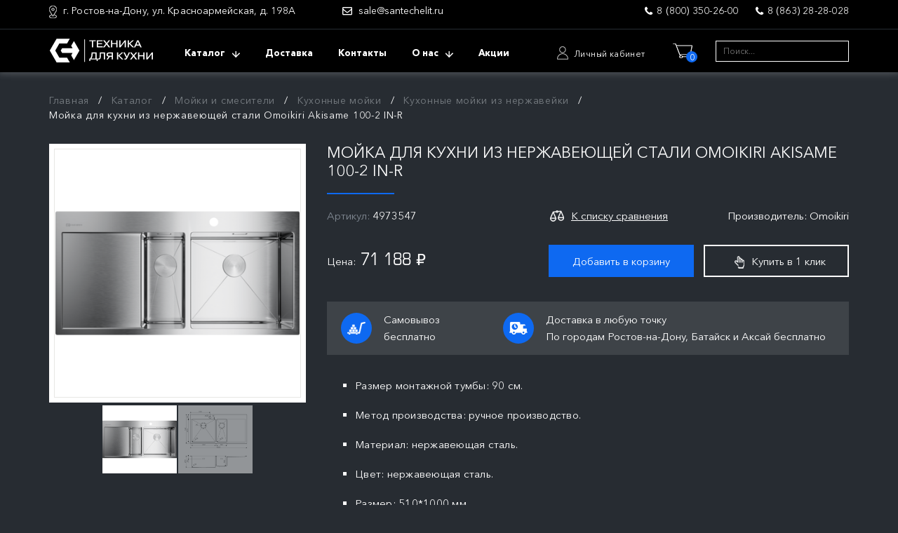

--- FILE ---
content_type: text/html; charset=WINDOWS-1251
request_url: https://www.santechelit.ru/katalog/moyka-dlya-kuhni-iz-nerzhaveyushchey-stali-omoikiri-akisame-100-2-in-r/
body_size: 8125
content:
<!DOCTYPE html>
<html lang="ru">
<head>
<meta charset="windows-1251">
<meta name="viewport" content="width=device-width, initial-scale=1">
<title>Мойка для кухни из нержавеющей стали Omoikiri Akisame 100-2 IN-R – купить в «Сантехэлит» +7 (863) 28-28-028</title>
<meta name="keywords" content="Мойка для кухни из нержавеющей стали Omoikiri Akisame 100-2 IN-R">
<meta name="description" content="Мойка для кухни из нержавеющей стали Omoikiri Akisame 100-2 IN-R купить в интернет-магазине «Сантехэлит» по привлекательным ценам. Чтобы сделать покупку позвоните по телефону: +7 (863) 28-28-028.">
<link href="/tmpl/santechelit/css/vendors.css" rel="stylesheet">
<link href="/tmpl/santechelit/css/app.css" rel="stylesheet">
<link href="/tmpl/santechelit/css/custom.css" rel="stylesheet">
</head>
<body class="js-body">
<div class="wrapper">
<header class="header">
<div class="header-top d-none d-md-block">
<div class="container">
<div class="row">
<div class="col-12">
<div class="header-top__content">
<div class="header-top__info">
<div class="header-top__address">г. Ростов-на-Дону, ул. Красноармейская, д. 198А</div><a class="header-top__mail" href="mailto:sale@santechelit.ru">sale@santechelit.ru</a>
</div>
<div class="header-top__phone">
<a href="tel:+78003502600" class="header-top__phone-item">8 (800) 350-26-00</a>
<a href="tel:+78632828028" class="header-top__phone-item">8 (863) 28-28-028</a>
</div>
</div>
</div>
</div>
</div>
</div>
<div class="header-bottom">
<div class="container">
<div class="row">
<div class="col-12">
<div class="header-bottom__content"><span class="ic-hamburger d-md-none js-open-menu"><span></span></span>
<div class="header-bottom__logo"><a href="/"><img src="/tmpl/santechelit/img/logo.svg" alt=""></a></div>
<div class="header-bottom__action js-add-mm" data-order="1">
<nav class="top-menu">
<div class="top-menu__title js-menu-back d-md-none">Меню</div>
<ul class="top-menu__list js-top-menu-list" data-level="0">
<li class="top-menu__item top-menu__item_catalog">
<a class="top-menu__link js-top-menu-link" href="/katalog/" rel="nofollow">
<span class="top-menu__text js-top-menu-text">Каталог</span>
<div class="top-menu__arr js-top-menu-arr"></div>
</a>
<div class="catalog-menu js-top-menu-sub" data-level="1">
<div class="container">
<div class="row">
<div class="col-12">
<ul class="catalog-menu__list js-catalog-menu-list">
<li class="catalog-menu__item js-catalog-menu-item">
<a class="catalog-menu__link js-top-menu-link" href="/katalog/moyki-i-smesiteli-dlya-kuhni/">
<div class="catalog-menu__icon" style="background-image: url('/bank/img/menu/moyki-i-smesiteli-dlya-kuhni.png')"></div>
<div class="catalog-menu__text js-top-menu-text">Мойки и смесители</div>
<div class="catalog-menu__arr d-md-none js-top-menu-arr"></div>
</a>
<ul class="catalog-menu__sub js-top-menu-sub" data-level="2">
<li class="catalog-menu__sub-item">
<a class="catalog-menu__sub-link js-top-menu-link" href="/katalog/moyki-i-smesiteli-dlya-kuhni/kuhonnye-moyki/">
Кухонные мойки
<div class="catalog-menu__arr d-md-none js-top-menu-arr"></div>
</a>
<ul class="catalog-menu__sm-sub js-top-menu-sub" data-level="3">
<li class="catalog-menu__sm-sub-item">
<a class="catalog-menu__sm-sub-link" href="/katalog/moyki-i-smesiteli-dlya-kuhni/kuhonnye-moyki/granitnye/">
Гранитные мойки для кухни
<div class="catalog-menu__arr d-md-none js-top-menu-arr"></div>
</a>
</li>
<li class="catalog-menu__sm-sub-item">
<a class="catalog-menu__sm-sub-link" href="/katalog/moyki-i-smesiteli-dlya-kuhni/kuhonnye-moyki/nerzhaveyushchey-stali/">
Кухонные мойки из нержавейки
<div class="catalog-menu__arr d-md-none js-top-menu-arr"></div>
</a>
</li>
<li class="catalog-menu__sm-sub-item">
<a class="catalog-menu__sm-sub-link" href="/katalog/moyki-i-smesiteli-dlya-kuhni/kuhonnye-moyki/keramicheskie/">
Керамические мойки для кухни
<div class="catalog-menu__arr d-md-none js-top-menu-arr"></div>
</a>
</li>
<li class="catalog-menu__sm-sub-item">
<a class="catalog-menu__sm-sub-link" href="/katalog/moyki-i-smesiteli-dlya-kuhni/kuhonnye-moyki/aksessuary-dlya-moek/">
Аксессуары для моек
<div class="catalog-menu__arr d-md-none js-top-menu-arr"></div>
</a>
</li>
<li class="catalog-menu__sm-sub-item">
<a class="catalog-menu__sm-sub-link" href="/katalog/moyki-i-smesiteli-dlya-kuhni/kuhonnye-moyki/sredstva-po-uhodu-za-kuhonnymi-moykami/">
Средства по уходу за кухонными мойками
</a>
</li>
</ul>
</li>
<li class="catalog-menu__sub-item">
<a class="catalog-menu__sub-link js-top-menu-link" href="/katalog/moyki-i-smesiteli-dlya-kuhni/smesiteli-dlya-kuhni/">
Кухонные смесители
<div class="catalog-menu__arr d-md-none js-top-menu-arr"></div>
</a>
<ul class="catalog-menu__sm-sub js-top-menu-sub" data-level="3">
<li class="catalog-menu__sm-sub-item">
<a class="catalog-menu__sm-sub-link" href="/katalog/moyki-i-smesiteli-dlya-kuhni/smesiteli-dlya-kuhni/granitnye/">
Гранитные смесители для кухни
<div class="catalog-menu__arr d-md-none js-top-menu-arr"></div>
</a>
</li>
<li class="catalog-menu__sm-sub-item">
<a class="catalog-menu__sm-sub-link" href="/katalog/moyki-i-smesiteli-dlya-kuhni/smesiteli-dlya-kuhni/iz-nerzhaveyushchey-stali/">
Смесители из нержавеющей стали
<div class="catalog-menu__arr d-md-none js-top-menu-arr"></div>
</a>
</li>
<li class="catalog-menu__sm-sub-item">
<a class="catalog-menu__sm-sub-link" href="/katalog/moyki-i-smesiteli-dlya-kuhni/smesiteli-dlya-kuhni/hromirovannye/">
Хромированные смесители для кухни
<div class="catalog-menu__arr d-md-none js-top-menu-arr"></div>
</a>
</li>
<li class="catalog-menu__sm-sub-item">
<a class="catalog-menu__sm-sub-link" href="/katalog/moyki-i-smesiteli-dlya-kuhni/smesiteli-dlya-kuhni/klassicheskie/">
Классические смесители для кухни
<div class="catalog-menu__arr d-md-none js-top-menu-arr"></div>
</a>
</li>
<li class="catalog-menu__sm-sub-item">
<a class="catalog-menu__sm-sub-link" href="/katalog/moyki-i-smesiteli-dlya-kuhni/smesiteli-dlya-kuhni/aksessuary-dlya-smesiteley/">
Аксессуары для смесителей
<div class="catalog-menu__arr d-md-none js-top-menu-arr"></div>
</a>
</li>
</ul>
</li>
<li class="catalog-menu__sub-item">
<a class="catalog-menu__sub-link js-top-menu-link" href="/katalog/moyki-i-smesiteli-dlya-kuhni/filtr-vody/">
Фильтры для воды
<div class="catalog-menu__arr d-md-none js-top-menu-arr"></div>
</a>
</li>
<li class="catalog-menu__sub-item">
<a class="catalog-menu__sub-link js-top-menu-link" href="/katalog/moyki-i-smesiteli-dlya-kuhni/izmelchitel-insinkerator/">
Измельчители пищевых отходов
<div class="catalog-menu__arr d-md-none js-top-menu-arr"></div>
</a>
</li>
<li class="catalog-menu__sub-item">
<a class="catalog-menu__sub-link js-top-menu-link" href="/katalog/moyki-i-smesiteli-dlya-kuhni/musornye-sistemy/">
Мусорные системы
<div class="catalog-menu__arr d-md-none js-top-menu-arr"></div>
</a>
</li>
</ul>
</li>
<li class="catalog-menu__item js-catalog-menu-item">
<a class="catalog-menu__link js-top-menu-link" href="/katalog/vstraivaemye-duhovye-shkafy-i-parovarki/">
<div class="catalog-menu__icon" style="background-image: url('/bank/img/menu/vstraivaemye-duhovye-shkafy-i-parovarki.png')"></div>
<div class="catalog-menu__text js-top-menu-text">Духовые шкафы и пароварки</div>
<div class="catalog-menu__arr d-md-none js-top-menu-arr"></div>
</a>
<ul class="catalog-menu__sub js-top-menu-sub" data-level="2">
<li class="catalog-menu__sub-item">
<a class="catalog-menu__sub-link js-top-menu-link" href="/katalog/vstraivaemye-duhovye-shkafy-i-parovarki/elektricheskie/">
Встраиваемые электрические духовые шкафы
<div class="catalog-menu__arr d-md-none js-top-menu-arr"></div>
</a>
</li>
<li class="catalog-menu__sub-item">
<a class="catalog-menu__sub-link js-top-menu-link" href="/katalog/vstraivaemye-duhovye-shkafy-i-parovarki/vstraivaemye-parovarki/">
Встроенные пароварки
<div class="catalog-menu__arr d-md-none js-top-menu-arr"></div>
</a>
</li>
<li class="catalog-menu__sub-item">
<a class="catalog-menu__sub-link js-top-menu-link" href="/katalog/vstraivaemye-duhovye-shkafy-i-parovarki/shkafy-dlya-podogreva-posudy-i-vakuumirovaniya/">
Шкафы для подогрева посуды и вакуумирования
<div class="catalog-menu__arr d-md-none js-top-menu-arr"></div>
</a>
</li>
<li class="catalog-menu__sub-item">
<a class="catalog-menu__sub-link js-top-menu-link" href="/katalog/vstraivaemye-duhovye-shkafy-i-parovarki/aksessuary-dlya-duhovyh-shkafov/">
Аксессуары для духовых шкафов
<div class="catalog-menu__arr d-md-none js-top-menu-arr"></div>
</a>
</li>
</ul>
</li>
<li class="catalog-menu__item js-catalog-menu-item">
<a class="catalog-menu__link js-top-menu-link" href="/katalog/vstraivaemye-varochnye-paneli/">
<div class="catalog-menu__icon" style="background-image: url('/bank/img/menu/vstraivaemye-varochnye-paneli.png')"></div>
<div class="catalog-menu__text js-top-menu-text">Варочные панели</div>
<div class="catalog-menu__arr d-md-none js-top-menu-arr"></div>
</a>
<ul class="catalog-menu__sub js-top-menu-sub" data-level="2">
<li class="catalog-menu__sub-item">
<a class="catalog-menu__sub-link js-top-menu-link" href="/katalog/vstraivaemye-varochnye-paneli/indukcionnye/">
Индукционные варочные панели
<div class="catalog-menu__arr d-md-none js-top-menu-arr"></div>
</a>
</li>
<li class="catalog-menu__sub-item">
<a class="catalog-menu__sub-link js-top-menu-link" href="/katalog/vstraivaemye-varochnye-paneli/elektricheskie/">
Электрические варочные панели (встраиваемые)
<div class="catalog-menu__arr d-md-none js-top-menu-arr"></div>
</a>
</li>
<li class="catalog-menu__sub-item">
<a class="catalog-menu__sub-link js-top-menu-link" href="/katalog/vstraivaemye-varochnye-paneli/gazovye/">
Газовые варочные панели (встроенные)
<div class="catalog-menu__arr d-md-none js-top-menu-arr"></div>
</a>
</li>
<li class="catalog-menu__sub-item">
<a class="catalog-menu__sub-link js-top-menu-link" href="/katalog/vstraivaemye-varochnye-paneli/aksessuary-dlya-varochnyh-paneley/">
Аксессуары для варочных панелей
<div class="catalog-menu__arr d-md-none js-top-menu-arr"></div>
</a>
</li>
<li class="catalog-menu__sub-item">
<a class="catalog-menu__sub-link js-top-menu-link" href="/katalog/vstraivaemye-varochnye-paneli/sredstva-po-uhodu-za-varochnymi-panelyami/">
Средства по уходу за варочными панелями
</a>
</li>
</ul>
</li>
<li class="catalog-menu__item js-catalog-menu-item">
<a class="catalog-menu__link js-top-menu-link" href="/katalog/vstraivaemye-mikrovolnovye-pechi/">
<div class="catalog-menu__icon" style="background-image: url('/bank/img/menu/vstraivaemye-mikrovolnovye-pechi.png')"></div>
<div class="catalog-menu__text js-top-menu-text">Микроволновые печи</div>
<div class="catalog-menu__arr d-md-none js-top-menu-arr"></div>
</a>
</li>
<li class="catalog-menu__item js-catalog-menu-item">
<a class="catalog-menu__link js-top-menu-link" href="/katalog/kofemashiny/">
<div class="catalog-menu__icon" style="background-image: url('/bank/img/menu/kofemashiny.png')"></div>
<div class="catalog-menu__text js-top-menu-text">Кофемашины</div>
<div class="catalog-menu__arr d-md-none js-top-menu-arr"></div>
</a>
<ul class="catalog-menu__sub js-top-menu-sub" data-level="2">
<li class="catalog-menu__sub-item">
<a class="catalog-menu__sub-link js-top-menu-link" href="/katalog/kofemashiny/vstraivaemye-kofemashiny/">
Встраиваемые кофемашины
<div class="catalog-menu__arr d-md-none js-top-menu-arr"></div>
</a>
</li>
<li class="catalog-menu__sub-item">
<a class="catalog-menu__sub-link js-top-menu-link" href="/katalog/kofemashiny/otdelnostoyashchie-kofemashiny/">
Отдельностоящие кофемашины
<div class="catalog-menu__arr d-md-none js-top-menu-arr"></div>
</a>
</li>
<li class="catalog-menu__sub-item">
<a class="catalog-menu__sub-link js-top-menu-link" href="/katalog/kofemashiny/kofemolki/">
Кофемолки
<div class="catalog-menu__arr d-md-none js-top-menu-arr"></div>
</a>
</li>
</ul>
</li>
<li class="catalog-menu__item js-catalog-menu-item">
<a class="catalog-menu__link js-top-menu-link" href="/katalog/kuhonnye-vytyazhki/">
<div class="catalog-menu__icon" style="background-image: url('/bank/img/menu/kuhonnye-vytyazhki.png')"></div>
<div class="catalog-menu__text js-top-menu-text">Вытяжки</div>
<div class="catalog-menu__arr d-md-none js-top-menu-arr"></div>
</a>
<ul class="catalog-menu__sub js-top-menu-sub" data-level="2">
<li class="catalog-menu__sub-item">
<a class="catalog-menu__sub-link js-top-menu-link" href="/katalog/kuhonnye-vytyazhki/nastennye/">
Настенные вытяжки
<div class="catalog-menu__arr d-md-none js-top-menu-arr"></div>
</a>
</li>
<li class="catalog-menu__sub-item">
<a class="catalog-menu__sub-link js-top-menu-link" href="/katalog/kuhonnye-vytyazhki/ostrovnye/">
Островные вытяжки
<div class="catalog-menu__arr d-md-none js-top-menu-arr"></div>
</a>
</li>
<li class="catalog-menu__sub-item">
<a class="catalog-menu__sub-link js-top-menu-link" href="/katalog/kuhonnye-vytyazhki/vstraivaemye/">
Встроенные вытяжки для кухни
<div class="catalog-menu__arr d-md-none js-top-menu-arr"></div>
</a>
</li>
<li class="catalog-menu__sub-item">
<a class="catalog-menu__sub-link js-top-menu-link" href="/katalog/kuhonnye-vytyazhki/uglovye/">
Угловые вытяжки
<div class="catalog-menu__arr d-md-none js-top-menu-arr"></div>
</a>
</li>
<li class="catalog-menu__sub-item">
<a class="catalog-menu__sub-link js-top-menu-link" href="/katalog/kuhonnye-vytyazhki/kupolnye/">
Купольные (классические)
<div class="catalog-menu__arr d-md-none js-top-menu-arr"></div>
</a>
</li>
<li class="catalog-menu__sub-item">
<a class="catalog-menu__sub-link js-top-menu-link" href="/katalog/kuhonnye-vytyazhki/podvesnye/">
Подвесные вытяжки
<div class="catalog-menu__arr d-md-none js-top-menu-arr"></div>
</a>
</li>
<li class="catalog-menu__sub-item">
<a class="catalog-menu__sub-link js-top-menu-link" href="/katalog/kuhonnye-vytyazhki/aksessuary-dlya-vytyazhek/">
Аксессуары для вытяжек
<div class="catalog-menu__arr d-md-none js-top-menu-arr"></div>
</a>
</li>
</ul>
</li>
<li class="catalog-menu__item js-catalog-menu-item">
<a class="catalog-menu__link js-top-menu-link" href="/katalog/vstraivaemye-posudomoechnye-mashiny/">
<div class="catalog-menu__icon" style="background-image: url('/bank/img/menu/vstraivaemye-posudomoechnye-mashiny.png')"></div>
<div class="catalog-menu__text js-top-menu-text">Посудомоечные машины</div>
<div class="catalog-menu__arr d-md-none js-top-menu-arr"></div>
</a>
<ul class="catalog-menu__sub js-top-menu-sub" data-level="2">
<li class="catalog-menu__sub-item">
<a class="catalog-menu__sub-link js-top-menu-link" href="/katalog/vstraivaemye-posudomoechnye-mashiny/posudomoechnye-mashiny/">
Посудомоечные машины
<div class="catalog-menu__arr d-md-none js-top-menu-arr"></div>
</a>
</li>
<li class="catalog-menu__sub-item">
<a class="catalog-menu__sub-link js-top-menu-link" href="/katalog/vstraivaemye-posudomoechnye-mashiny/aksessuary-dlya-posudomoechnyh-mashin/">
Аксессуары для посудомоечных машин
<div class="catalog-menu__arr d-md-none js-top-menu-arr"></div>
</a>
</li>
<li class="catalog-menu__sub-item">
<a class="catalog-menu__sub-link js-top-menu-link" href="/katalog/vstraivaemye-posudomoechnye-mashiny/sredstva-po-uhodu-za-posudomoechnymi-mashinami/">
Средства по уходу за посудомоечными машинами
</a>
</li>
</ul>
</li>
<li class="catalog-menu__item js-catalog-menu-item">
<a class="catalog-menu__link js-top-menu-link" href="/katalog/holodilniki-i-morozilniki/">
<div class="catalog-menu__icon" style="background-image: url('/bank/img/menu/holodilniki-i-morozilniki.png')"></div>
<div class="catalog-menu__text js-top-menu-text">Холодильники морозильные камеры</div>
<div class="catalog-menu__arr d-md-none js-top-menu-arr"></div>
</a>
<ul class="catalog-menu__sub js-top-menu-sub" data-level="2">
<li class="catalog-menu__sub-item">
<a class="catalog-menu__sub-link js-top-menu-link" href="/katalog/holodilniki-i-morozilniki/holodilnye-kamery/">
Холодильные камеры
<div class="catalog-menu__arr d-md-none js-top-menu-arr"></div>
</a>
<ul class="catalog-menu__sm-sub js-top-menu-sub" data-level="3">
<li class="catalog-menu__sm-sub-item">
<a class="catalog-menu__sm-sub-link" href="/katalog/holodilniki-i-morozilniki/holodilnye-kamery/vstraivaemye/">
Встраиваемые холодильники
<div class="catalog-menu__arr d-md-none js-top-menu-arr"></div>
</a>
</li>
<li class="catalog-menu__sm-sub-item">
<a class="catalog-menu__sm-sub-link" href="/katalog/holodilniki-i-morozilniki/holodilnye-kamery/otdelnostoyashchie-holodilniki/">
Отдельностоящие холодильники
<div class="catalog-menu__arr d-md-none js-top-menu-arr"></div>
</a>
</li>
<li class="catalog-menu__sm-sub-item">
<a class="catalog-menu__sm-sub-link" href="/katalog/holodilniki-i-morozilniki/holodilnye-kamery/aksessuary-dlya-vstraivaemyh-holodilnikov/">
Аксессуары для холодильников
<div class="catalog-menu__arr d-md-none js-top-menu-arr"></div>
</a>
</li>
</ul>
</li>
<li class="catalog-menu__sub-item">
<a class="catalog-menu__sub-link js-top-menu-link" href="/katalog/holodilniki-i-morozilniki/morozilnye-kamery/">
Морозильные камеры
<div class="catalog-menu__arr d-md-none js-top-menu-arr"></div>
</a>
<ul class="catalog-menu__sm-sub js-top-menu-sub" data-level="3">
<li class="catalog-menu__sm-sub-item">
<a class="catalog-menu__sm-sub-link" href="/katalog/holodilniki-i-morozilniki/morozilnye-kamery/vstraivaemye-morozilniki/">
Встраиваемые морозильные камеры
<div class="catalog-menu__arr d-md-none js-top-menu-arr"></div>
</a>
</li>
<li class="catalog-menu__sm-sub-item">
<a class="catalog-menu__sm-sub-link" href="/katalog/holodilniki-i-morozilniki/morozilnye-kamery/otdelnostoyashchie-morozilnye-kamery/">
Отдельностоящие морозильные камеры
<div class="catalog-menu__arr d-md-none js-top-menu-arr"></div>
</a>
</li>
</ul>
</li>
<li class="catalog-menu__sub-item">
<a class="catalog-menu__sub-link js-top-menu-link" href="/katalog/holodilniki-i-morozilniki/bytovaya-himiya/">
Средства по уходу за холодильниками и морозильниками
</a>
</li>
</ul>
</li>
<li class="catalog-menu__item js-catalog-menu-item">
<a class="catalog-menu__link js-top-menu-link" href="/katalog/vinnye-shkafy/">
<div class="catalog-menu__icon" style="background-image: url('/bank/img/menu/vinnye-shkafy.png')"></div>
<div class="catalog-menu__text js-top-menu-text">Винные шкафы</div>
<div class="catalog-menu__arr d-md-none js-top-menu-arr"></div>
</a>
<ul class="catalog-menu__sub js-top-menu-sub" data-level="2">
<li class="catalog-menu__sub-item">
<a class="catalog-menu__sub-link js-top-menu-link" href="/katalog/vinnye-shkafy/vstraivaemye-vinnye-shkafy/">
Встраиваемые винные шкафы
<div class="catalog-menu__arr d-md-none js-top-menu-arr"></div>
</a>
</li>
<li class="catalog-menu__sub-item">
<a class="catalog-menu__sub-link js-top-menu-link" href="/katalog/vinnye-shkafy/otdelnostoyashchie-vinnye-shkafy/">
Отдельностоящие винные шкафы
<div class="catalog-menu__arr d-md-none js-top-menu-arr"></div>
</a>
</li>
<li class="catalog-menu__sub-item">
<a class="catalog-menu__sub-link js-top-menu-link" href="/katalog/vinnye-shkafy/aksessuary-dlya-vinnyh-shkafov/">
Аксессуары для винных шкафов
<div class="catalog-menu__arr d-md-none js-top-menu-arr"></div>
</a>
</li>
</ul>
</li>
<li class="catalog-menu__item js-catalog-menu-item">
<a class="catalog-menu__link js-top-menu-link" href="/katalog/stiralnye-i-sushilnye-mashiny-dlya-belya/">
<div class="catalog-menu__icon" style="background-image: url('/bank/img/menu/stiralnye-i-sushilnye-mashiny-dlya-belya.png')"></div>
<div class="catalog-menu__text js-top-menu-text">Стиральные и сушильные машины</div>
<div class="catalog-menu__arr d-md-none js-top-menu-arr"></div>
</a>
<ul class="catalog-menu__sub js-top-menu-sub" data-level="2">
<li class="catalog-menu__sub-item">
<a class="catalog-menu__sub-link js-top-menu-link" href="/katalog/stiralnye-i-sushilnye-mashiny-dlya-belya/stiralnye-mashiny/">
Стиральные машины
<div class="catalog-menu__arr d-md-none js-top-menu-arr"></div>
</a>
<ul class="catalog-menu__sm-sub js-top-menu-sub" data-level="3">
<li class="catalog-menu__sm-sub-item">
<a class="catalog-menu__sm-sub-link" href="/katalog/stiralnye-i-sushilnye-mashiny-dlya-belya/stiralnye-mashiny/otdelnostoyashchie-stiralnye-mashiny/">
Отдельностоящие стиральные машины
<div class="catalog-menu__arr d-md-none js-top-menu-arr"></div>
</a>
</li>
<li class="catalog-menu__sm-sub-item">
<a class="catalog-menu__sm-sub-link" href="/katalog/stiralnye-i-sushilnye-mashiny-dlya-belya/stiralnye-mashiny/vstraivaemye/">
Встраиваемые стиральные машины
<div class="catalog-menu__arr d-md-none js-top-menu-arr"></div>
</a>
</li>
<li class="catalog-menu__sm-sub-item">
<a class="catalog-menu__sm-sub-link" href="/katalog/stiralnye-i-sushilnye-mashiny-dlya-belya/stiralnye-mashiny/aksessuary-dlya-stiralnyh-mashin/">
Аксессуары для стиральных машин
<div class="catalog-menu__arr d-md-none js-top-menu-arr"></div>
</a>
</li>
</ul>
</li>
<li class="catalog-menu__sub-item">
<a class="catalog-menu__sub-link js-top-menu-link" href="/katalog/stiralnye-i-sushilnye-mashiny-dlya-belya/sushilnye-mashiny/">
Сушильные машины для белья
<div class="catalog-menu__arr d-md-none js-top-menu-arr"></div>
</a>
</li>
</ul>
</li>
<li class="catalog-menu__item js-catalog-menu-item">
<a class="catalog-menu__link js-top-menu-link" href="/katalog/melkaya-bytovaya-tehnika/">
<div class="catalog-menu__icon" style="background-image: url('/bank/img/menu/melkaya-bytovaya-tehnika.png')"></div>
<div class="catalog-menu__text js-top-menu-text">Мелкая бытовая техника</div>
<div class="catalog-menu__arr d-md-none js-top-menu-arr"></div>
</a>
</li>
<li class="catalog-menu__item js-catalog-menu-item">
<a class="catalog-menu__link js-top-menu-link" href="/katalog/brends/">
<div class="catalog-menu__icon" style="background-image: url('/bank/img/menu/brends.png')"></div>
<div class="catalog-menu__text js-top-menu-text">Бренды в интернет-магазине</div>
<div class="catalog-menu__arr d-md-none js-top-menu-arr"></div>
</a>
<ul class="catalog-menu__sub js-top-menu-sub" data-level="2">
<li class="catalog-menu__sub-item">
<a class="catalog-menu__sub-link js-top-menu-link" href="/katalog/brends/smeg/">
Smeg
<div class="catalog-menu__arr d-md-none js-top-menu-arr"></div>
</a>
<ul class="catalog-menu__sm-sub js-top-menu-sub" data-level="3">
<li class="catalog-menu__sm-sub-item">
<a class="catalog-menu__sm-sub-link" href="/katalog/brends/smeg/duhovye-shkafy-smeg/">
Духовые шкафы Smeg
</a>
</li>
<li class="catalog-menu__sm-sub-item">
<a class="catalog-menu__sm-sub-link" href="/katalog/brends/smeg/vstroennye-mikrovolnovye-svch-pechi-smeg/">
Встроенные микроволновые СВЧ печи Smeg
</a>
</li>
<li class="catalog-menu__sm-sub-item">
<a class="catalog-menu__sm-sub-link" href="/katalog/brends/smeg/varochnye-paneli-smeg/">
Варочные панели Smeg
</a>
</li>
<li class="catalog-menu__sm-sub-item">
<a class="catalog-menu__sm-sub-link" href="/katalog/brends/smeg/holodilniki-smeg/">
Холодильники Smeg
</a>
</li>
<li class="catalog-menu__sm-sub-item">
<a class="catalog-menu__sm-sub-link" href="/katalog/brends/smeg/morozilnye-kamery-smeg/">
Морозильные камеры Smeg
</a>
</li>
<li class="catalog-menu__sm-sub-item">
<a class="catalog-menu__sm-sub-link" href="/katalog/brends/smeg/posudomoechnye-mashiny-smeg/">
Посудомоечные машины Smeg
</a>
</li>
<li class="catalog-menu__sm-sub-item">
<a class="catalog-menu__sm-sub-link" href="/katalog/brends/smeg/stiralnye-mashiny-smeg/">
Стиральные машины Smeg
</a>
</li>
<li class="catalog-menu__sm-sub-item">
<a class="catalog-menu__sm-sub-link" href="/katalog/brends/smeg/sushilnye-mashiny-smeg/">
Сушильные машины Smeg
</a>
</li>
<li class="catalog-menu__sm-sub-item">
<a class="catalog-menu__sm-sub-link" href="/katalog/brends/smeg/vstraivaemye-kofemashiny-smeg/">
Встраиваемые кофемашины Smeg
</a>
</li>
<li class="catalog-menu__sm-sub-item">
<a class="catalog-menu__sm-sub-link" href="/katalog/brends/smeg/otdelnostoyashchie-kofemashiny/">
Отдельностоящие кофемашины
</a>
</li>
<li class="catalog-menu__sm-sub-item">
<a class="catalog-menu__sm-sub-link" href="/katalog/brends/smeg/kofemolki-smeg/">
Кофемолки Smeg
</a>
</li>
<li class="catalog-menu__sm-sub-item">
<a class="catalog-menu__sm-sub-link" href="/katalog/brends/smeg/chayniki-smeg/">
Чайники Smeg
</a>
</li>
</ul>
</li>
<li class="catalog-menu__sub-item">
<a class="catalog-menu__sub-link js-top-menu-link" href="/katalog/brends/neff/">
Neff
<div class="catalog-menu__arr d-md-none js-top-menu-arr"></div>
</a>
<ul class="catalog-menu__sm-sub js-top-menu-sub" data-level="3">
<li class="catalog-menu__sm-sub-item">
<a class="catalog-menu__sm-sub-link" href="/katalog/brends/neff/duhovye-shkafy/">
Духовые шкафы Neff
</a>
</li>
<li class="catalog-menu__sm-sub-item">
<a class="catalog-menu__sm-sub-link" href="/katalog/brends/neff/vstraivaemye-varochnye-paneli/">
Варочные панели Neff
</a>
</li>
<li class="catalog-menu__sm-sub-item">
<a class="catalog-menu__sm-sub-link" href="/katalog/brends/neff/vstraivaemye-mikrovolnovye-pechi/">
Встроенные микроволновые печи Neff
</a>
</li>
<li class="catalog-menu__sm-sub-item">
<a class="catalog-menu__sm-sub-link" href="/katalog/brends/neff/shkafy-dlya-podogreva-posudy-i-vakuumirovaniya/">
Шкафы для подогрева посуды и вакуумирования Neff
</a>
</li>
<li class="catalog-menu__sm-sub-item">
<a class="catalog-menu__sm-sub-link" href="/katalog/brends/neff/morozilnye-kamery/">
Морозильные камеры Neff
</a>
</li>
<li class="catalog-menu__sm-sub-item">
<a class="catalog-menu__sm-sub-link" href="/katalog/brends/neff/aksessuary-dlya-duhovyh-shkafov/">
Аксессуары для духовых шкафов Neff
</a>
</li>
<li class="catalog-menu__sm-sub-item">
<a class="catalog-menu__sm-sub-link" href="/katalog/brends/neff/vstraivaemye-kofemashiny-neff/">
Встраиваемые кофемашины Neff
</a>
</li>
<li class="catalog-menu__sm-sub-item">
<a class="catalog-menu__sm-sub-link" href="/katalog/brends/neff/stiralnye-mashiny/">
Стиральные машины Neff
</a>
</li>
<li class="catalog-menu__sm-sub-item">
<a class="catalog-menu__sm-sub-link" href="/katalog/brends/neff/posudomoechnye-mashiny/">
Посудомоечные машины Neff
</a>
</li>
<li class="catalog-menu__sm-sub-item">
<a class="catalog-menu__sm-sub-link" href="/katalog/brends/neff/holodilniki/">
Холодильники Neff
</a>
</li>
<li class="catalog-menu__sm-sub-item">
<a class="catalog-menu__sm-sub-link" href="/katalog/brends/neff/vytyazhki-neff/">
Вытяжки Neff
</a>
</li>
</ul>
</li>
<li class="catalog-menu__sub-item">
<a class="catalog-menu__sub-link js-top-menu-link" href="/katalog/brends/bosch/">
Bosch
<div class="catalog-menu__arr d-md-none js-top-menu-arr"></div>
</a>
<ul class="catalog-menu__sm-sub js-top-menu-sub" data-level="3">
<li class="catalog-menu__sm-sub-item">
<a class="catalog-menu__sm-sub-link" href="/katalog/brends/bosch/duhovye-shkafy-bosch/">
Духовые шкафы Bosch
</a>
</li>
<li class="catalog-menu__sm-sub-item">
<a class="catalog-menu__sm-sub-link" href="/katalog/brends/bosch/mikrovolnovye-pechi-svch-bosch/">
Микроволновые печи СВЧ Bosch
</a>
</li>
<li class="catalog-menu__sm-sub-item">
<a class="catalog-menu__sm-sub-link" href="/katalog/brends/bosch/varochnye-paneli-bosch/">
Варочные панели Bosch
</a>
</li>
<li class="catalog-menu__sm-sub-item">
<a class="catalog-menu__sm-sub-link" href="/katalog/brends/bosch/posudomoechnye-mashiny-bosch/">
Посудомоечные  машины Bosch
</a>
</li>
<li class="catalog-menu__sm-sub-item">
<a class="catalog-menu__sm-sub-link" href="/katalog/brends/bosch/holodilniki-bosch/">
Холодильники Bosch
</a>
</li>
<li class="catalog-menu__sm-sub-item">
<a class="catalog-menu__sm-sub-link" href="/katalog/brends/bosch/morozilnye-kamery-bosch/">
Морозильные камеры Bosch
</a>
</li>
<li class="catalog-menu__sm-sub-item">
<a class="catalog-menu__sm-sub-link" href="/katalog/brends/bosch/stiralnye-mashiny-bosch/">
Стиральные машины Bosch
</a>
</li>
</ul>
</li>
<li class="catalog-menu__sub-item">
<a class="catalog-menu__sub-link js-top-menu-link" href="/katalog/brends/gaggenau/">
Gaggenau <div class="catalog-menu__arr d-md-none js-top-menu-arr"></div>
</a>
<ul class="catalog-menu__sm-sub js-top-menu-sub" data-level="3">
<li class="catalog-menu__sm-sub-item">
<a class="catalog-menu__sm-sub-link" href="/katalog/brends/gaggenau/duhovye-shkafy-gaggenau/">
Духовые шкафы Gaggenau
</a>
</li>
<li class="catalog-menu__sm-sub-item">
<a class="catalog-menu__sm-sub-link" href="/katalog/brends/gaggenau/mikrovolnovye-pechi-svch-gaggenau/">
Микроволновые печи СВЧ Gaggenau
</a>
</li>
<li class="catalog-menu__sm-sub-item">
<a class="catalog-menu__sm-sub-link" href="/katalog/brends/gaggenau/shkafy-dlya-podogreva-posudy-gaggenau/">
Шкафы для подогрева посуды Gaggenau
</a>
</li>
<li class="catalog-menu__sm-sub-item">
<a class="catalog-menu__sm-sub-link" href="/katalog/brends/gaggenau/vstraivaemye-kofemashiny-gaggenau/">
Встраиваемые кофемашины Gaggenau
</a>
</li>
<li class="catalog-menu__sm-sub-item">
<a class="catalog-menu__sm-sub-link" href="/katalog/brends/gaggenau/shkafy-dlya-vakuumirovaniya-gaggenau/">
Шкафы для вакуумирования Gaggenau
</a>
</li>
<li class="catalog-menu__sm-sub-item">
<a class="catalog-menu__sm-sub-link" href="/katalog/brends/gaggenau/varochnye-paneli-gaggenau/">
Варочные панели Gaggenau
</a>
</li>
<li class="catalog-menu__sm-sub-item">
<a class="catalog-menu__sm-sub-link" href="/katalog/brends/gaggenau/vytyazhki-dlya-kuhni-gaggenau/">
Вытяжки для кухни Gaggenau
</a>
</li>
<li class="catalog-menu__sm-sub-item">
<a class="catalog-menu__sm-sub-link" href="/katalog/brends/gaggenau/posudomoechnye-mashiny-gaggenau/">
Посудомоечные машины Gaggenau
</a>
</li>
<li class="catalog-menu__sm-sub-item">
<a class="catalog-menu__sm-sub-link" href="/katalog/brends/gaggenau/holodilniki-gaggenau/">
Холодильники Gaggenau
</a>
</li>
<li class="catalog-menu__sm-sub-item">
<a class="catalog-menu__sm-sub-link" href="/katalog/brends/gaggenau/morozilnye-kamery-gaggenau/">
Морозильные камеры Gaggenau
</a>
</li>
<li class="catalog-menu__sm-sub-item">
<a class="catalog-menu__sm-sub-link" href="/katalog/brends/gaggenau/vinnye-shkafy-gaggenau/">
Винные шкафы Gaggenau
</a>
</li>
</ul>
</li>
<li class="catalog-menu__sub-item">
<a class="catalog-menu__sub-link js-top-menu-link" href="/katalog/brends/blanco/">
Blanco
<div class="catalog-menu__arr d-md-none js-top-menu-arr"></div>
</a>
<ul class="catalog-menu__sm-sub js-top-menu-sub" data-level="3">
<li class="catalog-menu__sm-sub-item">
<a class="catalog-menu__sm-sub-link" href="/katalog/brends/blanco/moyki-kuhni/">
Мойки Blanco
</a>
</li>
<li class="catalog-menu__sm-sub-item">
<a class="catalog-menu__sm-sub-link" href="/katalog/brends/blanco/smesiteli-dlya-kuhni/">
Смесители для кухни Blanco
</a>
</li>
<li class="catalog-menu__sm-sub-item">
<a class="catalog-menu__sm-sub-link" href="/katalog/brends/blanco/aksessuary-dlya-moek/">
Аксессуары для моек
</a>
</li>
<li class="catalog-menu__sm-sub-item">
<a class="catalog-menu__sm-sub-link" href="/katalog/brends/blanco/musornye-sistemy/">
Мусорные системы Blanco
</a>
</li>
</ul>
</li>
<li class="catalog-menu__sub-item">
<a class="catalog-menu__sub-link js-top-menu-link" href="/katalog/brends/omoikiri/">
Omoikiri
<div class="catalog-menu__arr d-md-none js-top-menu-arr"></div>
</a>
<ul class="catalog-menu__sm-sub js-top-menu-sub" data-level="3">
<li class="catalog-menu__sm-sub-item">
<a class="catalog-menu__sm-sub-link" href="/katalog/brends/omoikiri/moyki-kuhni/">
Мойки для кухни </a>
</li>
<li class="catalog-menu__sm-sub-item">
<a class="catalog-menu__sm-sub-link" href="/katalog/brends/omoikiri/smesiteli-dlya-kuhni/">
Смесители Omoikiri
</a>
</li>
</ul>
</li>
<li class="catalog-menu__sub-item">
<a class="catalog-menu__sub-link js-top-menu-link" href="/katalog/brends/liebherr/">
Liebherr
<div class="catalog-menu__arr d-md-none js-top-menu-arr"></div>
</a>
<ul class="catalog-menu__sm-sub js-top-menu-sub" data-level="3">
<li class="catalog-menu__sm-sub-item">
<a class="catalog-menu__sm-sub-link" href="/katalog/brends/liebherr/vinnyy-shkaf/">
Винный шкаф Liebherr
</a>
</li>
<li class="catalog-menu__sm-sub-item">
<a class="catalog-menu__sm-sub-link" href="/katalog/brends/liebherr/morozilnaya-kamera/">
Морозильная камера Liebherr
</a>
</li>
</ul>
</li>
<li class="catalog-menu__sub-item">
<a class="catalog-menu__sub-link js-top-menu-link" href="/katalog/brends/falmec/">
Falmec
<div class="catalog-menu__arr d-md-none js-top-menu-arr"></div>
</a>
<ul class="catalog-menu__sm-sub js-top-menu-sub" data-level="3">
<li class="catalog-menu__sm-sub-item">
<a class="catalog-menu__sm-sub-link" href="/katalog/brends/falmec/vytyazhki/">
Вытяжки
</a>
</li>
</ul>
</li>
<li class="catalog-menu__sub-item">
<a class="catalog-menu__sub-link js-top-menu-link" href="/katalog/brends/elica/">
Elica
<div class="catalog-menu__arr d-md-none js-top-menu-arr"></div>
</a>
<ul class="catalog-menu__sm-sub js-top-menu-sub" data-level="3">
<li class="catalog-menu__sm-sub-item">
<a class="catalog-menu__sm-sub-link" href="/katalog/brends/elica/varochnye-paneli/">
Варочные панели Elica
</a>
</li>
<li class="catalog-menu__sm-sub-item">
<a class="catalog-menu__sm-sub-link" href="/katalog/brends/elica/aksessuary-dlya-varochnyh-paneley/">
Аксессуары для варочных панелей
</a>
</li>
<li class="catalog-menu__sm-sub-item">
<a class="catalog-menu__sm-sub-link" href="/katalog/brends/elica/vytyazhki/">
Вытяжка Elica
</a>
</li>
</ul>
</li>
<li class="catalog-menu__sub-item">
<a class="catalog-menu__sub-link js-top-menu-link" href="/katalog/brends/jetair/">
JET AIR
<div class="catalog-menu__arr d-md-none js-top-menu-arr"></div>
</a>
<ul class="catalog-menu__sm-sub js-top-menu-sub" data-level="3">
<li class="catalog-menu__sm-sub-item">
<a class="catalog-menu__sm-sub-link" href="/katalog/brends/jetair/vytyazhki/">
Вытяжки
</a>
</li>
</ul>
</li>
</ul>
</li>
</ul>
</li>
<li class="top-menu__item">
<a class="top-menu__link js-top-menu-link" href="/dostavka/">
<span class="top-menu__text js-top-menu-text">Доставка</span>
</a>
</li>
<li class="top-menu__item">
<a class="top-menu__link js-top-menu-link" href="/kontakty/">
<span class="top-menu__text js-top-menu-text">Контакты</span>
</a>
</li>
<li class="top-menu__item">
<a class="top-menu__link js-top-menu-link" href="/o-kompanii/">
<span class="top-menu__text js-top-menu-text">О нас</span>
<div class="top-menu__arr js-top-menu-arr"></div>
</a>
<ul class="top-menu__sub js-top-menu-sub" data-level="1">
<li class="top-menu__sub-item">
<a class="top-menu__sub-link" href="/o-kompanii/video/"><span class="top-menu__sub-img">
<img src="/bank/img/menu/video.png" alt="Видео"></span>
<span class="top-menu__sub-text">Видео</span>
</a>
</li>
<li class="top-menu__sub-item">
<a class="top-menu__sub-link" href="/o-kompanii/sertifikaty/"><span class="top-menu__sub-img">
<img src="/bank/img/menu/sertifikaty.png" alt="Сертификаты"></span>
<span class="top-menu__sub-text">Сертификаты</span>
</a>
</li>
<li class="top-menu__sub-item">
<a class="top-menu__sub-link" href="/o-kompanii/politika-konfidencialnosti/"><span class="top-menu__sub-img">
<img src="/bank/img/menu/politika-konfidencialnosti.png" alt="Политика конфиденциальности"></span>
<span class="top-menu__sub-text">Политика конфиденциальности</span>
</a>
</li>
</ul>
</li>
<li class="top-menu__item">
<a class="top-menu__link js-top-menu-link" href="/akcii/">
<span class="top-menu__text js-top-menu-text">Акции</span>
</a>
</li>
</ul>
</nav>
<span class="header-bottom__profile-wrap">
<div class="header-profile">
<a class="header-profile__link" href="/lk/">Личный кабинет</a>
<div class="header-profile-popup">
<ul class="header-profile-popup__list">
<li class="header-profile-popup__item"><a class="header-profile-popup__link" href="/lk/">Вход</a></li>
<li class="header-profile-popup__item"><a class="header-profile-popup__link" href="/lk/orders/">Регистрация</a></li>
</ul>
</div>
</div>
<a class="small-basket js-basket-mini" href="/basket/">
<div class="small-basket__num js-basket-mini__count">0</div>
</a>
</span>
<div class="form-search-wrap">
<div class="form-search-wrap__btn js-form-search-btn d-lg-none"></div>
<div class="form-search js-form-search">
<form action="/typepage/search/">
<input class="form-search__input" name="search" type="text" placeholder="Поиск..." value="">
<button class="form-search__btn"></button>
</form>
</div>
</div>
</div>
</div>
</div>
</div>
</div>
</div>
<div class="mobile-menu js-mobile-menu d-md-none">
<div class="mobile-menu__top">
<div class="mobile-menu__logo"><a href="/"><img src="/tmpl/santechelit/img/logo.png" alt=""></a></div>
<div class="mobile-menu__close js-close-menu"></div>
</div>
<div class="mobile-menu__content js-mobile-menu-content"></div>
</div>
</header>
<main>
<section class="container">
<div class="row">
<div class="col-12">
<div class="breadcrumb">
<div class="breadcrumb__item"><a href="/">Главная</a></div>
<div class="breadcrumb__item"><a href="/katalog/">Каталог</a></div>
<div class="breadcrumb__item"><a href="/katalog/moyki-i-smesiteli-dlya-kuhni/">Мойки и смесители</a></div>
<div class="breadcrumb__item"><a href="/katalog/moyki-i-smesiteli-dlya-kuhni/kuhonnye-moyki/">Кухонные мойки</a></div>
<div class="breadcrumb__item"><a href="/katalog/moyki-i-smesiteli-dlya-kuhni/kuhonnye-moyki/nerzhaveyushchey-stali/">Кухонные мойки из нержавейки</a></div>
<div class="breadcrumb__item">Мойка для кухни из нержавеющей стали Omoikiri Akisame 100-2 IN-R</div>
</div>
</div>
</div>
</section>
<section class="catalog-detail">
<div class="container">
<div class="row">
<div class="col-12">
<div class="catalog-detail__top">
<h1 class="h-line d-md-none">Мойка для кухни из нержавеющей стали Omoikiri Akisame 100-2 IN-R</h1>
<div class="cat-main-param d-md-none">
<div class="cat-main-param__num"><span class="cat-main-param__num-title">Артикул:</span> 4973547
</div>
<div class="cat-main-param__info">
<a class="cat-main-param__compare js-catalog__compare-detail " href="/compare/" data-idcatalog="526804"> К списку сравнения <span class="js-catalog__compare-detail-text"></span></a>
<div class="cat-main-param__maker">
Производитель:
Omoikiri
</div>
</div>
</div>
<div class="product-slider">
<ul class="product-slider-preview js-product-slider-preview">
<li class="product-slider-preview__item">
<a href="/images/bcatalog/b_7DAF6FA9-0730-4D02-9318-1C6B43A9EB94.png" data-fancybox="gallery" class="product-slider-preview__img">
<img src="/images/bcatalog/m_7DAF6FA9-0730-4D02-9318-1C6B43A9EB94.png" alt="" class="js-loupe" data-large="/images/bcatalog/sb_7DAF6FA9-0730-4D02-9318-1C6B43A9EB94.png">
</a>
</li>
<li class="product-slider-preview__item">
<a href="/images/bcatalog/b_9920D1E3-1619-48DD-B1B4-5E4AC039C367.png" data-fancybox="gallery" class="product-slider-preview__img">
<img src="/images/bcatalog/m_9920D1E3-1619-48DD-B1B4-5E4AC039C367.png" alt="" class="js-loupe" data-large="/images/bcatalog/sb_9920D1E3-1619-48DD-B1B4-5E4AC039C367.png">
</a>
</li>
</ul>
<ul class="product-slider-thumb js-product-slider-thumb d-none d-md-block">
<li class="product-slider-thumb__item" style="background-image: url(/images/bcatalog/s_7DAF6FA9-0730-4D02-9318-1C6B43A9EB94.png);"></li>
<li class="product-slider-thumb__item" style="background-image: url(/images/bcatalog/s_9920D1E3-1619-48DD-B1B4-5E4AC039C367.png);"></li>
</ul>
</div>
<div class="catalog-detail__info">
<h1 class="h-line d-none d-md-block">Мойка для кухни из нержавеющей стали Omoikiri Akisame 100-2 IN-R</h1>
<div class="cat-main-param d-none d-md-flex">
<div class="cat-main-param__num"><span class="cat-main-param__num-title">Артикул:</span>
4973547
</div>
<div class="cat-main-param__info">
<a class="cat-main-param__compare js-catalog__compare-detail " href="/compare/" data-idcatalog="526804"> К списку сравнения <span class="js-catalog__compare-detail-text"></span></a>
<div class="cat-main-param__maker">
Производитель:
Omoikiri
</div>
</div>
</div>
<div class="cat-action">
<div class="cat-price">
<span class="cat-price__title">Цена:</span>
<span class="cat-price__num">71&nbsp;188&nbsp;<span class="site-currency">&#8381;</span></span>
</div>
<div class="cat-action__btn">
<a class="btn js-catalog__buy" href="#" data-idcatalog='526804'>Добавить в корзину</a>
<a class="btn btn_border_white js-catalog__buy-quick" href="#" data-idcatalog='526804'><img src="/tmpl/santechelit/img/ic-hand-white.png" alt="">Купить в 1 клик</a>
</div>
</div>
<div class="cat-services">
<div class="cat-services__item">
<div class="cat-services__icon"><img src="/tmpl/santechelit/img/handcart.png" alt=""></div>
<div class="cat-services__text">Самовывоз<br>бесплатно</div>
</div>
<div class="cat-services__item">
<div class="cat-services__icon"><img src="/tmpl/santechelit/img/delivery.png" alt=""></div>
<div class="cat-services__text">Доставка в любую точку<br>По городам Ростов-на-Дону, Батайск и Аксай бесплатно</div>
</div>
</div>
<div class="catalog-detail__text">
<ul style="list-style-type: square;">
<li>
<p>Размер монтажной тумбы: 90 см.</p>
</li>
<li>
<p>Метод производства: ручное производство.</p>
</li>
<li>
<p>Материал: нержавеющая сталь.</p>
</li>
<li>
<p>Цвет: нержавеющая сталь.</p>
</li>
<li>
<p>Размер: 510*1000 мм.</p>
</li>
<li>
<p>Размер чаши: 400*420/400*180 мм.</p>
</li>
<li>
<p>Масса: 11,55 кг.</p>
</li>
<li>
<p>Глубина чаши: 200/180 мм.</p>
</li>
<li>
<p>Толщина материала: 1.2 мм.</p>
</li>
</ul>
</div>
</div>
</div>
<div class="tabs-dark tabs-dark_dark js-tabs-dark js-tabs-select js-tabs-dark-list-hide">
<ul class="tabs-dark__list js-tabs-dark-list">
<li class="tabs-dark__item js-tabs-dark-item" data-item="tab2">Описаните товара</li>
<li class="tabs-dark__item js-tabs-dark-item" data-item="tab1">Характеристики</li>
<li class="tabs-dark__item js-tabs-dark-item" data-item="tab3">Отзывы</li>
</ul>
<div class="tabs-dark__content js-tabs-dark-content">
<div class="tabs-dark__content-item js-tabs-dark-content-item js-tabs-dark-content-item" id="tab2">
<ul>
<li>
<p>Комплектация: крепления, отводная арматура, донный клапан</p>
</li>
<li>
<p>Упаковка: картонная коробка, пенопласт, пластиковый пакет</p>
</li>
<li>
<p>Японская высококачественная хромоникелевая нержавеющая сталь с покрытием PVD.</p>
</li>
<li>
<p>Матовая полировка, устойчивая к появлению царапин.</p>
</li>
<li>
<p>Упаковка обеспечивает максимально безопасную транспортировку.</p>
</li>
<li>
<p>Мойка упакована в пластиковый пакет, пенопластовые уголки, картонную коробку.</p>
</li>
<li>
<p>Корпус мойки обработан специальным противошумным составом и дополнительными резиновыми накладками с 5-ти сторон чаши.</p>
</li>
<li>
<p>Размер выреза под мойку: 980х490 мм.</p>
</li>
</ul>
</div>
<div class="tabs-dark__content-item js-tabs-dark-content-item js-tabs-dark-content-item" id="tab1">
<div class="params">
<div class="params__item">
<div class="params__title">Бренд</div>
<div class="params__text">OMOIKIRI</div>
</div>
<div class="params__item">
<div class="params__title">Форма</div>
<div class="params__text">прямоугольные</div>
</div>
<div class="params__item">
<div class="params__title">Цвет (материал)</div>
<div class="params__text">нержавеющая сталь</div>
</div>
<div class="params__item">
<div class="params__title">Ширина шкафа (см)</div>
<div class="params__text">90</div>
</div>
<div class="params__item">
<div class="params__title">Кол-во чаш</div>
<div class="params__text">с двумя чашами</div>
</div>
<div class="params__item">
<div class="params__title">Наличие крыла</div>
<div class="params__text">с крылом (чаша справа)</div>
</div>
<div class="params__item">
<div class="params__title">Тип установки</div>
<div class="params__text">в уровень со столешницей, врезные</div>
</div>
</div>
</div>
<div class="tabs-dark__content-item js-tabs-dark-content-item js-tabs-dark-content-item" id="tab3">
<br>
<div class="comments">
<div style="display:none;">
<div id="read_comment" style="background: #454342; padding: 20px;">
<div class="comment_block_parent">
<div class="form-site">
<form method="post">
<input type="hidden" name="uripage" value="L2thdGFsb2cvbW95a2EtZGx5YS1rdWhuaS1pei1uZXJ6aGF2ZXl1c2hjaGV5LXN0YWxpLW9tb2lr
aXJpLWFraXNhbWUtMTAwLTItaW4tci8=">
<input type="hidden" name="id_c" value="">
<input type="hidden" name="id_parent" value="0">
<input type="hidden" name="add_podch" value="yes">
<div class="form-site__error"></div>
<div class="form-site__list">
<div class="form-site__item">
<div class="form-site__label">
Ваше имя:<span class="form-site__req">*</span>
</div>
<div class="form-site__field">
<input class="form_comment_input" type="text" name="guest_name"	value="" >
</div>
</div>
<div class="form-site__item">
<div class="form-site__label">
Ваша оценка:
</div>
<div class="form-site__field">
<input type="radio" id="rating0" name="rating" value="0" checked><label for="rating0">Не оценивать</label>
<input type="radio" id="rating1" name="rating" value="1" ><label for="rating1">1</label>
<input type="radio" id="rating2" name="rating" value="2" ><label for="rating2">2</label>
<input type="radio" id="rating3" name="rating" value="3" ><label for="rating3">3</label>
<input type="radio" id="rating4" name="rating" value="4" ><label for="rating4">4</label>
<input type="radio" id="rating5" name="rating" value="5" ><label for="rating5" >5</label>
</div>
</div>
<div class="form-site__item">
<div class="form-site__label">
Текст:<span class="form-site__req">*</span>
</div>
<div class="form-site__field">
<textarea class="form_comment_textarea" type="text" cols="50" rows="10" id="comment" name="comment" WRAP=PHYSICAL>
</textarea>
</div>
</div>
<div class="form-site__item">
<div class="form-site__label">
Капча:<span class="form-site__req">*</span>
</div>
<div class="form-site__field">
<input name="maxid" type="hidden" value="17734133"> <img src="/class/counter.html?bgcolor=FFFFFF&c=17734133&w=80&h=35" />
<input type="text" name="control" style="width:100px">
</div>
</div>
</div>
<div class="form-site__btn">
<button class="btn" type="submit">Добавить</button>
</div>
</form>
</div>
</div>
</div>
</div>
<div class="text-right"><a class="btn" href="#" data-fancybox data-src="#read_comment">Написать отзыв</a></div>
</div>
</div>
</div>
</div>
<div class="catalog-detail__more">
<div class="h-after-line">Варианты цветов</div>
<div class="catalog-slider">
<div class="catalog-list catalog-list_white js-catalog-list">
<div class="catalog-list__item">
<div class="catalog-list__img-wrap">
<span class="catalog-list__compare-wrap">
<span class="catalog-list__compare js-catalog__compare" data-idcatalog='526552'></span>
<span class="tooltip js-catalog-tooltip">
<span class="tooltip__content">
<a href="/compare/">Перейти к сравнению</a>
</span>
</span>
</span>
<a class="catalog-list__img" href="/katalog/moyka-dlya-kuhni-iz-nerzhaveyushchey-stali-omoikiri-akisame-100-2-lg-l/" style="background-image:url('/images/bcatalog/s_85F42708-F9BC-4EC1-A7E1-2C725E2CA307.png')"></a>
<div class="catalog-list__btn"><a class="btn btn_small" href="/katalog/moyka-dlya-kuhni-iz-nerzhaveyushchey-stali-omoikiri-akisame-100-2-lg-l/">Подробнее</a></div>
</div>
<div class="catalog-list__info">
<div class="catalog-list__main">
<a class="catalog-list__name" href="/katalog/moyka-dlya-kuhni-iz-nerzhaveyushchey-stali-omoikiri-akisame-100-2-lg-l/">Мойка для кухни из нержавеющей стали Omoikiri Akisame 100-2-LG-L</a>
<div class="catalog-list__price-wrap">
<div class="catalog-list__price">100&nbsp;888&nbsp;<span class="site-currency">&#8381;</span></div>
</div>
</div>
<div class="catalog-list__action">
<div class="catalog-list__btn-basket">
<a class="btn btn_border js-catalog__buy" href="#" data-idcatalog='526552'>Добавить в корзину</a>
</div>
<a class="catalog-list__one-click js-catalog__buy-quick" href="#" data-idcatalog='526552'>Купить в 1 клик</a>
</div>
</div>
</div>
<div class="catalog-list__item">
<div class="catalog-list__img-wrap">
<span class="catalog-list__compare-wrap">
<span class="catalog-list__compare js-catalog__compare" data-idcatalog='526553'></span>
<span class="tooltip js-catalog-tooltip">
<span class="tooltip__content">
<a href="/compare/">Перейти к сравнению</a>
</span>
</span>
</span>
<a class="catalog-list__img" href="/katalog/moyka-dlya-kuhni-iz-nerzhaveyushchey-stali-omoikiri-akisame-100-2-gm-l/" style="background-image:url('/images/bcatalog/s_BDDCCC64-22BC-4AFF-8E12-A68363C32F5C.png')"></a>
<div class="catalog-list__btn"><a class="btn btn_small" href="/katalog/moyka-dlya-kuhni-iz-nerzhaveyushchey-stali-omoikiri-akisame-100-2-gm-l/">Подробнее</a></div>
</div>
<div class="catalog-list__info">
<div class="catalog-list__main">
<a class="catalog-list__name" href="/katalog/moyka-dlya-kuhni-iz-nerzhaveyushchey-stali-omoikiri-akisame-100-2-gm-l/">Мойка для кухни из нержавеющей стали Omoikiri Akisame 100-2-GM-L</a>
<div class="catalog-list__price-wrap">
<div class="catalog-list__price">100&nbsp;888&nbsp;<span class="site-currency">&#8381;</span></div>
</div>
</div>
<div class="catalog-list__action">
<div class="catalog-list__btn-basket">
<a class="btn btn_border js-catalog__buy" href="#" data-idcatalog='526553'>Добавить в корзину</a>
</div>
<a class="catalog-list__one-click js-catalog__buy-quick" href="#" data-idcatalog='526553'>Купить в 1 клик</a>
</div>
</div>
</div>
<div class="catalog-list__item">
<div class="catalog-list__img-wrap">
<span class="catalog-list__compare-wrap">
<span class="catalog-list__compare js-catalog__compare" data-idcatalog='526554'></span>
<span class="tooltip js-catalog-tooltip">
<span class="tooltip__content">
<a href="/compare/">Перейти к сравнению</a>
</span>
</span>
</span>
<a class="catalog-list__img" href="/katalog/moyka-dlya-kuhni-iz-nerzhaveyushchey-stali-omoikiri-akisame-100-2-gm-r/" style="background-image:url('/images/bcatalog/s_5F191DD9-7D94-49E3-8960-7B6D3B7E8119.png')"></a>
<div class="catalog-list__btn"><a class="btn btn_small" href="/katalog/moyka-dlya-kuhni-iz-nerzhaveyushchey-stali-omoikiri-akisame-100-2-gm-r/">Подробнее</a></div>
</div>
<div class="catalog-list__info">
<div class="catalog-list__main">
<a class="catalog-list__name" href="/katalog/moyka-dlya-kuhni-iz-nerzhaveyushchey-stali-omoikiri-akisame-100-2-gm-r/">Мойка для кухни из нержавеющей стали Omoikiri Akisame 100-2-GM-R</a>
<div class="catalog-list__price-wrap">
<div class="catalog-list__price">100&nbsp;888&nbsp;<span class="site-currency">&#8381;</span></div>
</div>
</div>
<div class="catalog-list__action">
<div class="catalog-list__btn-basket">
<a class="btn btn_border js-catalog__buy" href="#" data-idcatalog='526554'>Добавить в корзину</a>
</div>
<a class="catalog-list__one-click js-catalog__buy-quick" href="#" data-idcatalog='526554'>Купить в 1 клик</a>
</div>
</div>
</div>
<div class="catalog-list__item">
<div class="catalog-list__img-wrap">
<span class="catalog-list__compare-wrap">
<span class="catalog-list__compare js-catalog__compare" data-idcatalog='526803'></span>
<span class="tooltip js-catalog-tooltip">
<span class="tooltip__content">
<a href="/compare/">Перейти к сравнению</a>
</span>
</span>
</span>
<a class="catalog-list__img" href="/katalog/moyka-dlya-kuhni-iz-nerzhaveyushchey-stali-omoikiri-akisame-100-2-in-l/" style="background-image:url('/images/bcatalog/s_3D598C8B-1BF0-45BA-A0E7-CA9EE1A347F7.png')"></a>
<div class="catalog-list__btn"><a class="btn btn_small" href="/katalog/moyka-dlya-kuhni-iz-nerzhaveyushchey-stali-omoikiri-akisame-100-2-in-l/">Подробнее</a></div>
</div>
<div class="catalog-list__info">
<div class="catalog-list__main">
<a class="catalog-list__name" href="/katalog/moyka-dlya-kuhni-iz-nerzhaveyushchey-stali-omoikiri-akisame-100-2-in-l/">Мойка для кухни из нержавеющей стали Omoikiri Akisame 100-2 IN-L</a>
<div class="catalog-list__price-wrap">
<div class="catalog-list__price">71&nbsp;188&nbsp;<span class="site-currency">&#8381;</span></div>
</div>
</div>
<div class="catalog-list__action">
<div class="catalog-list__btn-basket">
<a class="btn btn_border js-catalog__buy" href="#" data-idcatalog='526803'>Добавить в корзину</a>
</div>
<a class="catalog-list__one-click js-catalog__buy-quick" href="#" data-idcatalog='526803'>Купить в 1 клик</a>
</div>
</div>
</div>
</div>
</div>
</div>
</div>
</div>
</div>
</section>
</main>
<footer>
<div class="footer d-none d-md-block">
<div class="container">
<div class="row">
<div class="col-12">
<div class="footer-top">
<div class="footer-top__col">
<div class="footer-top__logo"><a href="/"><img src="/tmpl/santechelit/img/logo.png" alt=""></a></div>
<div class="footer-contacts">
<div class="footer-contacts__item">
<div class="footer-contacts__icon footer-contacts__icon_map"></div>
<div class="footer-contacts__text">г. Ростов-на-Дону, ул. Красноармейская, д. 198А</div>
</div>
<div class="footer-contacts__item">
<div class="footer-contacts__icon footer-contacts__icon_mail"></div>
<div class="footer-contacts__text"><a href="mailto:sale@santechelit.ru">sale@santechelit.ru</a></div>
</div>
<div class="footer-contacts__item">
<div class="footer-contacts__icon footer-contacts__icon_phone"></div>
<div class="footer-contacts__text"><a href="tel:+78003502600">8 (800) 350-26-00</a></div>
</div>
<div class="footer-contacts__item">
<div class="footer-contacts__icon footer-contacts__icon_phone"></div>
<div class="footer-contacts__text"><a href="tel:+78632828028">8 (863) 28-28-028</a></div>
</div>
</div>
</div>
<div class="footer-top__col footer-top__col_big">
<div class="footer-menu-wrap">
<div class="footer-top__head">Каталог</div>
<div class="footer-menu">
<div class="footer-menu__item"><a href="/katalog/vstraivaemye-duhovye-shkafy-i-parovarki/vstraivaemye-parovarki/">Встраиваемые пароварки</a></div>
<div class="footer-menu__item"><a href="/katalog/vstraivaemye-mikrovolnovye-pechi/">Встраиваемые микроволновые печи</a></div>
<div class="footer-menu__item"><a href="/katalog/kofemashiny/">Кофемашины</a></div>
<div class="footer-menu__item"><a href="/katalog/vstraivaemye-duhovye-shkafy-i-parovarki/shkafy-dlya-podogreva-posudy-i-vakuumirovaniya/">Шкафы для подогрева посуды</a></div>
<div class="footer-menu__item"><a href="/katalog/kuhonnye-prinadlezhnosti/">Кухонные принадлежности</a></div>
<div class="footer-menu__item"><a href="/katalog/vstraivaemye-varochnye-paneli/">Варочные панели</a></div>
<div class="footer-menu__item"><a href="/katalog/vstraivaemye-posudomoechnye-mashiny/">Встроенные посудомоечные машины</a></div>
<div class="footer-menu__item"><a href="/katalog/kuhonnye-vytyazhki/">Вытяжки и аксессуары к ним</a></div>
<div class="footer-menu__item"><a href="/katalog/holodilniki-i-morozilniki/holodilnye-kamery/">Холодильные камеры</a></div>
<div class="footer-menu__item"><a href="/katalog/holodilniki-i-morozilniki/morozilnye-kamery/">Морозильные камеры</a></div>
<div class="footer-menu__item"><a href="/katalog/vinnye-shkafy/">Винные шкафы</a></div>
<div class="footer-menu__item"><a href="/katalog/stiralnye-i-sushilnye-mashiny-dlya-belya/stiralnye-mashiny/">Стиральные машины</a></div>
<div class="footer-menu__item"><a href="/katalog/stiralnye-i-sushilnye-mashiny-dlya-belya/sushilnye-mashiny/">Сушильная машина для белья</a></div>
<div class="footer-menu__item"><a href="/katalog/melkaya-bytovaya-tehnika/">Мелкая бытовая техника</a></div>
<div class="footer-menu__item"><a href="/katalog/brends/">Бренды</a></div>
</div>
</div>
</div>
<div class="footer-top__col">
<div class="footer-menu-wrap">
<div class="footer-top__head">Информация</div>
<div class="footer-menu">
<div class="footer-menu__item"><a href="/o-kompanii/sertifikaty/">Сертификаты</a></div>
<div class="footer-menu__item"><a href="/o-kompanii/video/">Видео</a></div>
<div class="footer-menu__item"><a href="/o-kompanii/kak-sdelat-zakaz/">Как сделать заказ</a></div>
<div class="footer-menu__item"><a href="/servis-i-pomoshch/vozvrat/">Возврат и обмен</a></div>
<div class="footer-menu__item"><a href="/servis-i-pomoshch/garantii/">Гарантии на бытовую технику</a></div>
<div class="footer-menu__item"><a href="/o-kompanii/politika-konfidencialnosti/">Политика конфиденциальности</a></div>
</div>
</div>
</div>

<div class="footer-top__col">
<div class="footer-top__head">Поиск по сайту</div>
<div class="form-search">
<form action="/typepage/search/">
<input class="form-search__input" type="text" placeholder="Поиск...">
<button class="form-search__btn"></button>
</form>
</div>
<div class="footer-top__head">Cоциальные сети</div>
<div class="footer-social">
<a class="footer-social__item footer-social__item_yt" href="https://www.youtube.com/channel/UConUU3-OHDByws0tahNH2zg"></a>
</div>
</div>
</div>
<div class="footer-bottom">
<div class="footer-bottom__copyright">Copyright &copy; 2014 — 2026г ООО &quot;Сантехэлит&quot; </div>
<div class="footer-pay">
<div class="footer-pay__item" style="background-image: url('/tmpl/santechelit/img/visa.jpg')"></div>
<div class="footer-pay__item" style="background-image: url('/tmpl/santechelit/img/mir.jpg')"></div>
<div class="footer-pay__item" style="background-image: url('/tmpl/santechelit/img/maestro.jpg')"></div>
<div class="footer-pay__item" style="background-image: url('/tmpl/santechelit/img/mastercard.jpg')"></div>
</div>
</div>
</div>
</div>
</div>
</div>
<div class="footer-mobile d-md-none">
<div class="container">
<div class="row">
<div class="col-12">
<div class="footer-mobile__top">
<div class="h2">Контакты</div>
<div class="footer-contacts">
<div class="footer-contacts__item">
<div class="footer-contacts__icon footer-contacts__icon_map"></div>
<div class="footer-contacts__text">г. Ростов-на-Дону, ул. Красноармейская, д. 198А</div>
</div>
<div class="footer-contacts__item">
<div class="footer-contacts__icon footer-contacts__icon_mail"></div>
<div class="footer-contacts__text"><a href="mailto:sale@santechelit.ru">sale@santechelit.ru</a></div>
</div>
<div class="footer-contacts__item">
<div class="footer-contacts__icon footer-contacts__icon_phone"></div>
<div class="footer-contacts__text"><a href="tel:+78003502600">8 (800) 350-26-00</a></div>
</div>
<div class="footer-contacts__item">
<div class="footer-contacts__icon footer-contacts__icon_phone"></div>
<div class="footer-contacts__text"><a href="tel:+78632828028">8 (863) 28-28-028</a></div>
</div>
</div>
</div>
<div class="footer-mobile__bottom">
<div class="footer-mobile-menu">
<div class="footer-mobile-menu__item"><a href="/katalog/">Каталог</a></div>
<div class="footer-mobile-menu__item"><a href="/dostavka/">Доставка</a></div>
<div class="footer-mobile-menu__item"><a href="/kontakty/">Контакты</a></div>
<div class="footer-mobile-menu__item"><a href="/o-kompanii/">О нас</a></div>
<div class="footer-mobile-menu__item"><a href="/akcii/">Акции</a></div>
</div>
<div class="footer-mobile__logo"><a href="/"><img src="/tmpl/santechelit/img/logo.png" alt=""></a></div>
</div>
</div>
</div>
</div>
</div>
</footer>
</div>
<script type="text/javascript" src="/tmpl/santechelit/js/vendors.js"></script>
<script type="text/javascript" src="/tmpl/santechelit/js/app.js?v=3"></script>
<script type="text/javascript" src="/tmpl/santechelit/js/cms.js"></script>
</body>
</html>
